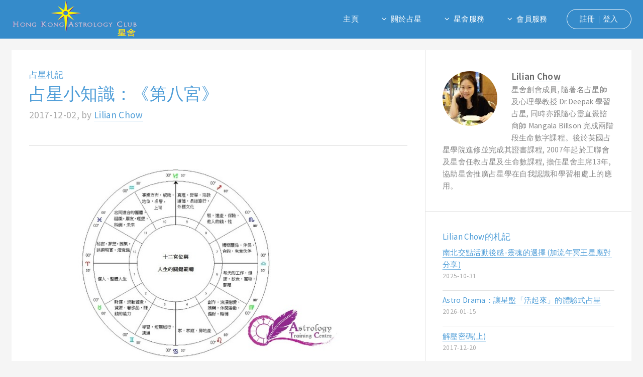

--- FILE ---
content_type: text/html; charset=UTF-8
request_url: https://www.hkastrologyclub.hk/postid/31171202
body_size: 17423
content:
<!DOCTYPE HTML>
<html>
	<head>
		<title>占星小知識：《第八宮》 | 星舍 HK Astrology Club</title>
		<meta charset="utf-8" />
		<meta name="viewport" content="width=device-width, initial-scale=1" />
		<meta name="keywords" content="占星小知識：《第八宮》 | 星舍 HK Astrology Club,香港, HongKong,占星,占星學,卜卦,塔羅牌,運勢,流年預測,星盤諮詢">
		<meta name="description" content="推廣心理占星學，提供香港文化的中文占星資訊/課程，給占星師一個交流平台">
		
     		<meta property="og:url"            	content="https://www.hkastrologyclub.hk/postid/31171202" />
		<meta property="og:type"           	content="article" />
		<meta property="og:title"          	content="占星小知識：《第八宮》 | 星舍 HK Astrology Club" />
		<meta property="og:description"    	content="了解第八宮，可以由“我們擁有”作出發點 (相對第二宮“我擁有＂)，傳統上，管理別人的錢，稅，繼承，遺囑和遺..." />
		<meta property="og:image"          	content="https://www.hkastrologyclub.hk/storage/images/post/536987f293fb9f71f03889b4d4a8e9c0.png" />
		<meta property="og:image:type"		content="image/png" />
		<meta property="og:image:width"		content="600" />
		<meta property="og:image:height"	content="315" />
    

		<!--[if lte IE 8]><script src="assets/js/ie/html5shiv.js"></script><![endif]-->
		<link rel="stylesheet" href="https://www.hkastrologyclub.hk/js/fancybox/jquery.fancybox.css">
		<link rel="stylesheet" href="https://www.hkastrologyclub.hk/css/main.css" />
		<script src='https://www.google.com/recaptcha/api.js'></script>
		<!--[if lte IE 9]><link rel="stylesheet" href="assets/css/ie9.css" /><![endif]-->
		<!--[if lte IE 8]><link rel="stylesheet" href="assets/css/ie8.css" /><![endif]-->
		
	<style>
	    .google-maps {
	        position: relative;
	        padding-bottom: 75%; // This is the aspect ratio
	        height: 0;
	        overflow: hidden;
	    }
	    .google-maps iframe {
	        position: absolute;
	        top: 0;
	        left: 0;
	        width: 100% !important;
	        height: 100% !important;
	    }
	</style>


	</head>
	<body>


		

<script>(function(d, s, id) {
  var js, fjs = d.getElementsByTagName(s)[0];
  if (d.getElementById(id)) return;
  js = d.createElement(s); js.id = id;
  js.src = "//connect.facebook.net/zh_HK/sdk.js#xfbml=1&version=v2.11&appId=2055709611315452";
  fjs.parentNode.insertBefore(js, fjs);
}(document, 'script', 'facebook-jssdk'));</script>


		<!-- header -->
			<header id="header">

				<!-- nav logo -->
					<span class="logo">
						<a href="https://www.hkastrologyclub.hk"><img src="https://www.hkastrologyclub.hk/images/logo.png" class="logo"></a>
					</span>

				<!-- nav -->
					<nav id="nav">
						<ul>
							<li><a href="https://www.hkastrologyclub.hk">主頁</a></li>
							<li>
								<a href="#" class="icon fa-angle-down">關於占星</a>
								<ul>
									<li><a href="https://www.hkastrologyclub.hk/blog">占星札記</a></li>
									<li><a href="https://www.hkastrologyclub.hk/blog_astro">占星小知識</a></li>
									<li><a href="https://www.hkastrologyclub.hk/natalchart">免費個人星盤</a></li>
									<li>
										<a href="#">星座運程</a>
										<ul>
											<li><a href="https://www.hkastrologyclub.hk/horoscope/month">本月運程</a></li>
											<li><a href="https://www.hkastrologyclub.hk/horoscope/year">本年運程</a></li>
										</ul>
									</li>
								</ul>
							</li>
							<li>
								<a href="#" class="icon fa-angle-down">星舍服務</a>
								<ul>
									<li><a href="https://www.hkastrologyclub.hk/course">課程及聚會</a></li>
									<li><a href="https://www.hkastrologyclub.hk/shop">星舍網店</a></li>
									<li><a href="https://www.hkastrologyclub.hk/bookshop">星舍書店</a></li>
									<li><a href="https://www.hkastrologyclub.hk/consultation">星舍咨詢服務</a></li>
									<li><a href="https://www.hkastrologyclub.hk/astrologer">星舍占星師</a></li>
								</ul>
							</li>
							<li>
								<a href="#" class="icon fa-angle-down">會員服務</a>
								<ul>
									<li><a href="https://www.hkastrologyclub.hk/membership">星舍會員服務</a></li>
									<li><a href="https://www.hkastrologyclub.hk/magazine">星舍季刊</a></li>
									<!-- <li><a href="#">購物車</a></li> -->
									<li><a href="https://www.hkastrologyclub.hk/home">我的資料</a></li>
								</ul>
							</li>
														<li><a href="https://www.hkastrologyclub.hk/signin" class="button">註冊｜登入</a></li>
													</ul>
					</nav>

			</header>

		<!-- wrapper -->
			<div class="wrapper">

									<section class="main">
							<section>
								<header>
									<h4>占星札記</h4>
									<h1>占星小知識：《第八宮》</h1>
									<p>2017-12-02, by <a href="https://www.hkastrologyclub.hk/lilian">Lilian Chow</a></p>
								</header>

								<hr class="major">
								<p><img src="https://www.hkastrologyclub.hk/storage/images/post/536987f293fb9f71f03889b4d4a8e9c0.png" class="image fit"></p>
								<div>
								<h5 style="line-height: 1.5;"><span style="font-family: Tahoma; color: rgb(0, 0, 0);">了解第八宮，可以由“我們擁有”作出發點 (相對第二宮“我擁有＂)，傳統上，管理別人的錢，稅，繼承，遺囑和遺產，銀行，保險和法律糾紛都是歸給第八宮的議題，如何處理我們的共同財產？如何和他人共享資源？會否承繼他人的財富或在當中遇到什麼狀況？</span></h5><h5 style="line-height: 1.5;"><span style="color: rgb(0, 0, 0);"><span style="font-family: Tahoma;"><br></span><span style="font-family: Tahoma;">我們最大的共享資源，就是地球資源，誰擁有和控制了共享資源，也相應獲得財富和權力。我們對於這些外在的共享資源，又有多少渴望，多少控制？</span></span></h5><h5 style="line-height: 1.5;"><span style="color: rgb(0, 0, 0);"><span style="font-family: Tahoma;"><br></span><span style="font-family: Tahoma;">從心理學角度來看，現代占星認為第八宮描述為“我”的死亡，而“我們”重生，因此，它包含了我們在關係裡可能分享的一切。第八宮是水象宮位，它讓我們回到過去和情感的領域，以共享財政、身體(性)來喚起一些很深的感情。</span></span></h5><h5 style="line-height: 1.5;"><span style="color: rgb(0, 0, 0);"><span style="font-family: Tahoma;"><br></span><span style="font-family: Tahoma;">第八宮並不是容易了解的宮位，因為它描述了生命的奧秘，是我們最原始、強大情感能量、連接生命核心議題 - 特別是性和死亡的議題。這類主題一般被視作禁忌，我們都傾向把它隱藏起來，只能透過自己或最親密的人共同體會。</span></span></h5><h5 style="line-height: 1.5;"><span style="color: rgb(0, 0, 0);"><span style="font-family: Tahoma;"><br></span><span style="font-family: Tahoma;">&lt;文章節錄自專業占星訓練課程筆記本&gt;</span></span><span style="font-family: Tahoma;"><br></span><span style="font-family: Tahoma;"><br></span></h5><h5 style="line-height: 1.5;"><span style="font-family: Tahoma;"><img src="https://www.hkastrologyclub.hk/storage/images/post/c6383980ba9e945f8b201d1338f9cf15.png" style="width: 161.19px; height: 162px;"><br></span></h5><h5 style="line-height: 1.5;"><span style="font-family: Tahoma;"><br></span></h5><h4 style="line-height: 1.5;"><span style="color: rgb(0, 0, 0);"><span style="font-family: Tahoma;">水象宮位<br></span><span style="font-family: Tahoma;">固定宮位<br></span><span style="font-family: Tahoma;">對應星座：天蠍座</span></span></h4>
								</div>	

								<hr class="major">
																<h5>標簽</h5>								
								<ul class="actions vertical small">
																		<a href="https://www.hkastrologyclub.hk/search?type=post&amp;keyword=Lilian" class="button small" style="margin: 5px 5px 0 0;">Lilian</a>
																		<a href="https://www.hkastrologyclub.hk/search?type=post&amp;keyword=占星小知識" class="button small" style="margin: 5px 5px 0 0;">占星小知識</a>
																		<a href="https://www.hkastrologyclub.hk/search?type=post&amp;keyword=十二宮位" class="button small" style="margin: 5px 5px 0 0;">十二宮位</a>
																
								</ul>
																<h5>分享此札記</h5>
									<ul class="icons">
										<li class="hidden-lg hidden-md"><a href="whatsapp://send?text=占星小知識：《第八宮》 - https://www.hkastrologyclub.hk/postid/31171202" data-action="share/whatsapp/share" class="icon fa-whatsapp"><span class="label">Whatsapp</span></a></li>
										<li><a href="http://www.facebook.com/sharer/sharer.php?u=https://www.hkastrologyclub.hk/postid/31171202&title=占星小知識：《第八宮》" class="icon fa-facebook" target="_blank"><span class="label">Facebook</span></a></li>
										<li><a href="https://twitter.com/intent/tweet?text=占星小知識：《第八宮》&url=https://www.hkastrologyclub.hk/postid/31171202&via=" class="icon fa-twitter" target="_blank"><span class="label">Twitter</span></a></li>
										<li><a onclick="wechatShare()" class="icon fa-wechat"><span class="label">WeChat</span></a></li>
										<li><a href="http://v.t.sina.com.cn/share/share.php?title=占星小知識：《第八宮》&url=https://www.hkastrologyclub.hk/postid/31171202&pic=https://www.hkastrologyclub.hk/storage/images/post/536987f293fb9f71f03889b4d4a8e9c0.png" class="icon fa-weibo" target="_blank"><span class="label">Weibo</span></a></li>
									</ul>

							</section>



					</section>

					<aside class="sidebar">					
							<section>	
								<span class="image fit left"><a href="https://www.hkastrologyclub.hk/lilian"><img src="https://www.hkastrologyclub.hk/storage/images/avatar/e0f0ded02fe8abafa8bf1c9d2c333de2.png" alt="" style="width: 80%; border-radius: 50%;"/></span><strong style="font-size: 19px;">Lilian Chow</strong></a><p>星舍創會成員, 隨著名占星師及心理學教授 Dr.Deepak 學習占星, 同時亦跟隨心靈直覺諮商師 Mangala Billson 完成兩階段生命數字課程。後於英國占星學院進修並完成其證書課程, 2007年起於工聯會及星舍任教占星及生命數課程, 擔任星舍主席13年, 協助星舍推廣占星學在自我認識和學習相處上的應用。</p>
							</section>

							<section class="featured-posts">
								<h4>Lilian Chow的札記</h4>
									<ul class="alt">
																												<li><a href="https://www.hkastrologyclub.hk/postid/391251031">南北交點活動後感-靈魂的選擇 (加流年冥王星應對分享)<span class="date">2025-10-31</span></a></li>
																			<li><a href="https://www.hkastrologyclub.hk/postid/393260115">Astro Drama：讓星盤「活起來」的體驗式占星<span class="date">2026-01-15</span></a></li>
																			<li><a href="https://www.hkastrologyclub.hk/postid/7171220">解壓密碼(上)<span class="date">2017-12-20</span></a></li>
																			<li><a href="https://www.hkastrologyclub.hk/postid/8171220">解壓密碼(下)<span class="date">2017-12-20</span></a></li>
																			<li><a href="https://www.hkastrologyclub.hk/postid/9171220">元素的平衡<span class="date">2017-12-20</span></a></li>
																												<li><a href="https://www.hkastrologyclub.hk/search?type=post&amp;astrologer=lilian" class="button">顯示更多</a></li>
																		</ul>
							</section>	



					</aside>


			</div>

		<!-- footer -->
			<footer id="footer">
				<div class="inner">
				
				<!-- about us -->
					<section class="info">
						<h3>關於星舍</h3>
						<div class="about">
							<p>推廣心理占星學，提供香港文化的中文占星資訊/課程，給占星師一個交流平台。同時亦讓一眾不認識占星學、希望透過占星咨詢了解自己的特質、潛能（本命）和流年的人士，找到適合、專業的占星師。</p><p>我們不設門市、如欲預約個人星盤解讀或其他咨詢服務，請參閱“星舍占星師”一頁，直接選擇及聯絡適合自己的占星師查詢。</p><p>如欲聯絡星舍，歡迎在〝聯絡我們〞當中寫下訊息查詢。</p><p>&nbsp;</p>
						</div>
						<div class="team">
							<ul class="contact-icons">
								<li class="icon fa-facebook"><a href="https://www.facebook.com/hkastrologyclub">facebook.com/hkastrologyclub</a></li>
								<li class="icon fa-youtube"><a href="http://bit.ly/2pQhMMy">星舍 Youtube Channel</a></li>
								<li class="icon fa-safari"><a href="http://www.hkastrologyclub.hk">www.hkastrologyclub.hk</a></li>	
								<li class="icon fa-paypal"><a href="https://www.paypal.com/webapps/mpp/paypal-popup" title="How PayPal Works" onclick="javascript:window.open('https://www.paypal.com/webapps/mpp/paypal-popup','WIPaypal','toolbar=no, location=no, directories=no, status=no, menubar=no, scrollbars=yes, resizable=yes, width=1060, height=700'); return false;">本網站所有支付功能由 PayPal 提供</a></li>						
							</ul>				
						</div>
					</section>

				
				<!-- contact us -->	
					<section class="contact">
						<h3>聯絡我們</h3>
						<form method="post" id="form_contact" action="#">
							<div class="row uniform">
								<div class="12u$">
									<input type="text" name="from_name" id="from_name" value="" placeholder="姓名" />
								</div>
								<div class="12u$">
									<input type="email" name="from_email" id="from_email" value="" placeholder="電子郵件" />
								</div>
								<div class="12u$">
									<input type="text" name="from_phone" id="from_phone" value="" placeholder="聯繫電話" />
								</div>
								<div class="12u$">
									<textarea name="email_content" id="email_content" placeholder="請輸入你的留言" rows="4"></textarea>
								</div>
								<div class="12u$">
									<div data-sitekey="6LekEz8UAAAAAGqGJi9bk3wkWTk49Ttr1-F7_4mH" class="g-recaptcha"></div>
								</div>
								<div class="12u$">
									<ul class="actions">
										<li><input type="submit" value="發送留言" class="special" /></li>
									</ul>
								</div>
							</div>
						</form>
					</section>
				
				</div>

				<!-- copyright -->
					<div class="copyright">
						&copy;2026 星舍 HK Astrology Club。版權所有。   <a href="https://www.hkastrologyclub.hk/privacy">私隱政策</a>
					</div>
			</footer>

		<!-- Scripts -->
			<script src="https://www.hkastrologyclub.hk/js/jquery.min.js"></script>
			<script src="https://www.hkastrologyclub.hk/js/jquery.form.js"></script>
			<script src="https://www.hkastrologyclub.hk/js/skel.min.js"></script>
			<script src="https://www.hkastrologyclub.hk/js/util.js"></script>
			<script src="https://www.hkastrologyclub.hk/js/jquery.dropotron.min.js"></script>
			<script src="https://www.hkastrologyclub.hk/js/fancybox/jquery.fancybox.js"></script>
			<script src="https://www.hkastrologyclub.hk/js/sweetalert.min.js"></script>
			<script src="https://www.hkastrologyclub.hk/js/jquery-qrcode.min.js"></script>
			<!--[if lte IE 8]><script src="assets/js/ie/respond.min.js"></script><![endif]-->
			<script src="https://www.hkastrologyclub.hk/js/main.js"></script>
			<script>
				function dosubmit(){
					swal({closeOnClickOutside: false, buttons: false, timer: 30000,content: {element: "img",attributes: {src: "https://www.hkastrologyclub.hk/images/loading.gif",},},});
					return true;
				}
				
        $(function() {
					$('.fancybox').fancybox();

					$.ajaxSetup({
						headers: {
							'X-CSRF-TOKEN': '7FtbD8AkkrjczjaULU0LxKavA1miumqClko4ipy4'
						}
					});
					
					$('#form_contact').ajaxForm({
							type:"post",
							url:"https://www.hkastrologyclub.hk/contact/astrologyclub/email",
							beforeSend: function(){swal({closeOnClickOutside: false, buttons: false, timer: 30000,content: {element: "img",attributes: {src: "https://www.hkastrologyclub.hk/images/loading.gif",},},});},
							complete: function(){$(this).find("input[type=submit]").prop('disabled', false)},
							success: function(data) {
									if (data.code == 0){
										swal({
											text: data.msg,
											icon: "success",
											button: "確定",
										});
										document.getElementById("form_contact").reset(); 
									}
							}
					});
					
														});
			</script>
			<script>
  function wechatShare(){
		var newNode = document.createElement("p");
		var jq_qrcode_options = {
				render: 'canvas',
				minVersion: 1,
				maxVersion: 40,
				ecLevel: 'L',
				left: 0,
				top: 0,
				size: 400,
				fill: '#000',
				background: null,
				text: "https://www.hkastrologyclub.hk/postid/31171202",
				radius: 0,
				quiet: 0,
				mode: 2,
				mSize: 0.1,
				mPosX: 0.5,
				mPosY: 0.5,
				label: '',
				fontname: 'sans',
				fontcolor: '#6A82DA',
				image: null
		}
		$(newNode).qrcode(jq_qrcode_options);
		swal({closeOnClickOutside: false,title:'打開微信掃掃描後分享', content: newNode, button:"確定"}); 
	}
</script>
	</body>
</html>

--- FILE ---
content_type: text/html; charset=utf-8
request_url: https://www.google.com/recaptcha/api2/anchor?ar=1&k=6LekEz8UAAAAAGqGJi9bk3wkWTk49Ttr1-F7_4mH&co=aHR0cHM6Ly93d3cuaGthc3Ryb2xvZ3ljbHViLmhrOjQ0Mw..&hl=en&v=N67nZn4AqZkNcbeMu4prBgzg&size=normal&anchor-ms=20000&execute-ms=30000&cb=pnrtvro4bgw4
body_size: 49275
content:
<!DOCTYPE HTML><html dir="ltr" lang="en"><head><meta http-equiv="Content-Type" content="text/html; charset=UTF-8">
<meta http-equiv="X-UA-Compatible" content="IE=edge">
<title>reCAPTCHA</title>
<style type="text/css">
/* cyrillic-ext */
@font-face {
  font-family: 'Roboto';
  font-style: normal;
  font-weight: 400;
  font-stretch: 100%;
  src: url(//fonts.gstatic.com/s/roboto/v48/KFO7CnqEu92Fr1ME7kSn66aGLdTylUAMa3GUBHMdazTgWw.woff2) format('woff2');
  unicode-range: U+0460-052F, U+1C80-1C8A, U+20B4, U+2DE0-2DFF, U+A640-A69F, U+FE2E-FE2F;
}
/* cyrillic */
@font-face {
  font-family: 'Roboto';
  font-style: normal;
  font-weight: 400;
  font-stretch: 100%;
  src: url(//fonts.gstatic.com/s/roboto/v48/KFO7CnqEu92Fr1ME7kSn66aGLdTylUAMa3iUBHMdazTgWw.woff2) format('woff2');
  unicode-range: U+0301, U+0400-045F, U+0490-0491, U+04B0-04B1, U+2116;
}
/* greek-ext */
@font-face {
  font-family: 'Roboto';
  font-style: normal;
  font-weight: 400;
  font-stretch: 100%;
  src: url(//fonts.gstatic.com/s/roboto/v48/KFO7CnqEu92Fr1ME7kSn66aGLdTylUAMa3CUBHMdazTgWw.woff2) format('woff2');
  unicode-range: U+1F00-1FFF;
}
/* greek */
@font-face {
  font-family: 'Roboto';
  font-style: normal;
  font-weight: 400;
  font-stretch: 100%;
  src: url(//fonts.gstatic.com/s/roboto/v48/KFO7CnqEu92Fr1ME7kSn66aGLdTylUAMa3-UBHMdazTgWw.woff2) format('woff2');
  unicode-range: U+0370-0377, U+037A-037F, U+0384-038A, U+038C, U+038E-03A1, U+03A3-03FF;
}
/* math */
@font-face {
  font-family: 'Roboto';
  font-style: normal;
  font-weight: 400;
  font-stretch: 100%;
  src: url(//fonts.gstatic.com/s/roboto/v48/KFO7CnqEu92Fr1ME7kSn66aGLdTylUAMawCUBHMdazTgWw.woff2) format('woff2');
  unicode-range: U+0302-0303, U+0305, U+0307-0308, U+0310, U+0312, U+0315, U+031A, U+0326-0327, U+032C, U+032F-0330, U+0332-0333, U+0338, U+033A, U+0346, U+034D, U+0391-03A1, U+03A3-03A9, U+03B1-03C9, U+03D1, U+03D5-03D6, U+03F0-03F1, U+03F4-03F5, U+2016-2017, U+2034-2038, U+203C, U+2040, U+2043, U+2047, U+2050, U+2057, U+205F, U+2070-2071, U+2074-208E, U+2090-209C, U+20D0-20DC, U+20E1, U+20E5-20EF, U+2100-2112, U+2114-2115, U+2117-2121, U+2123-214F, U+2190, U+2192, U+2194-21AE, U+21B0-21E5, U+21F1-21F2, U+21F4-2211, U+2213-2214, U+2216-22FF, U+2308-230B, U+2310, U+2319, U+231C-2321, U+2336-237A, U+237C, U+2395, U+239B-23B7, U+23D0, U+23DC-23E1, U+2474-2475, U+25AF, U+25B3, U+25B7, U+25BD, U+25C1, U+25CA, U+25CC, U+25FB, U+266D-266F, U+27C0-27FF, U+2900-2AFF, U+2B0E-2B11, U+2B30-2B4C, U+2BFE, U+3030, U+FF5B, U+FF5D, U+1D400-1D7FF, U+1EE00-1EEFF;
}
/* symbols */
@font-face {
  font-family: 'Roboto';
  font-style: normal;
  font-weight: 400;
  font-stretch: 100%;
  src: url(//fonts.gstatic.com/s/roboto/v48/KFO7CnqEu92Fr1ME7kSn66aGLdTylUAMaxKUBHMdazTgWw.woff2) format('woff2');
  unicode-range: U+0001-000C, U+000E-001F, U+007F-009F, U+20DD-20E0, U+20E2-20E4, U+2150-218F, U+2190, U+2192, U+2194-2199, U+21AF, U+21E6-21F0, U+21F3, U+2218-2219, U+2299, U+22C4-22C6, U+2300-243F, U+2440-244A, U+2460-24FF, U+25A0-27BF, U+2800-28FF, U+2921-2922, U+2981, U+29BF, U+29EB, U+2B00-2BFF, U+4DC0-4DFF, U+FFF9-FFFB, U+10140-1018E, U+10190-1019C, U+101A0, U+101D0-101FD, U+102E0-102FB, U+10E60-10E7E, U+1D2C0-1D2D3, U+1D2E0-1D37F, U+1F000-1F0FF, U+1F100-1F1AD, U+1F1E6-1F1FF, U+1F30D-1F30F, U+1F315, U+1F31C, U+1F31E, U+1F320-1F32C, U+1F336, U+1F378, U+1F37D, U+1F382, U+1F393-1F39F, U+1F3A7-1F3A8, U+1F3AC-1F3AF, U+1F3C2, U+1F3C4-1F3C6, U+1F3CA-1F3CE, U+1F3D4-1F3E0, U+1F3ED, U+1F3F1-1F3F3, U+1F3F5-1F3F7, U+1F408, U+1F415, U+1F41F, U+1F426, U+1F43F, U+1F441-1F442, U+1F444, U+1F446-1F449, U+1F44C-1F44E, U+1F453, U+1F46A, U+1F47D, U+1F4A3, U+1F4B0, U+1F4B3, U+1F4B9, U+1F4BB, U+1F4BF, U+1F4C8-1F4CB, U+1F4D6, U+1F4DA, U+1F4DF, U+1F4E3-1F4E6, U+1F4EA-1F4ED, U+1F4F7, U+1F4F9-1F4FB, U+1F4FD-1F4FE, U+1F503, U+1F507-1F50B, U+1F50D, U+1F512-1F513, U+1F53E-1F54A, U+1F54F-1F5FA, U+1F610, U+1F650-1F67F, U+1F687, U+1F68D, U+1F691, U+1F694, U+1F698, U+1F6AD, U+1F6B2, U+1F6B9-1F6BA, U+1F6BC, U+1F6C6-1F6CF, U+1F6D3-1F6D7, U+1F6E0-1F6EA, U+1F6F0-1F6F3, U+1F6F7-1F6FC, U+1F700-1F7FF, U+1F800-1F80B, U+1F810-1F847, U+1F850-1F859, U+1F860-1F887, U+1F890-1F8AD, U+1F8B0-1F8BB, U+1F8C0-1F8C1, U+1F900-1F90B, U+1F93B, U+1F946, U+1F984, U+1F996, U+1F9E9, U+1FA00-1FA6F, U+1FA70-1FA7C, U+1FA80-1FA89, U+1FA8F-1FAC6, U+1FACE-1FADC, U+1FADF-1FAE9, U+1FAF0-1FAF8, U+1FB00-1FBFF;
}
/* vietnamese */
@font-face {
  font-family: 'Roboto';
  font-style: normal;
  font-weight: 400;
  font-stretch: 100%;
  src: url(//fonts.gstatic.com/s/roboto/v48/KFO7CnqEu92Fr1ME7kSn66aGLdTylUAMa3OUBHMdazTgWw.woff2) format('woff2');
  unicode-range: U+0102-0103, U+0110-0111, U+0128-0129, U+0168-0169, U+01A0-01A1, U+01AF-01B0, U+0300-0301, U+0303-0304, U+0308-0309, U+0323, U+0329, U+1EA0-1EF9, U+20AB;
}
/* latin-ext */
@font-face {
  font-family: 'Roboto';
  font-style: normal;
  font-weight: 400;
  font-stretch: 100%;
  src: url(//fonts.gstatic.com/s/roboto/v48/KFO7CnqEu92Fr1ME7kSn66aGLdTylUAMa3KUBHMdazTgWw.woff2) format('woff2');
  unicode-range: U+0100-02BA, U+02BD-02C5, U+02C7-02CC, U+02CE-02D7, U+02DD-02FF, U+0304, U+0308, U+0329, U+1D00-1DBF, U+1E00-1E9F, U+1EF2-1EFF, U+2020, U+20A0-20AB, U+20AD-20C0, U+2113, U+2C60-2C7F, U+A720-A7FF;
}
/* latin */
@font-face {
  font-family: 'Roboto';
  font-style: normal;
  font-weight: 400;
  font-stretch: 100%;
  src: url(//fonts.gstatic.com/s/roboto/v48/KFO7CnqEu92Fr1ME7kSn66aGLdTylUAMa3yUBHMdazQ.woff2) format('woff2');
  unicode-range: U+0000-00FF, U+0131, U+0152-0153, U+02BB-02BC, U+02C6, U+02DA, U+02DC, U+0304, U+0308, U+0329, U+2000-206F, U+20AC, U+2122, U+2191, U+2193, U+2212, U+2215, U+FEFF, U+FFFD;
}
/* cyrillic-ext */
@font-face {
  font-family: 'Roboto';
  font-style: normal;
  font-weight: 500;
  font-stretch: 100%;
  src: url(//fonts.gstatic.com/s/roboto/v48/KFO7CnqEu92Fr1ME7kSn66aGLdTylUAMa3GUBHMdazTgWw.woff2) format('woff2');
  unicode-range: U+0460-052F, U+1C80-1C8A, U+20B4, U+2DE0-2DFF, U+A640-A69F, U+FE2E-FE2F;
}
/* cyrillic */
@font-face {
  font-family: 'Roboto';
  font-style: normal;
  font-weight: 500;
  font-stretch: 100%;
  src: url(//fonts.gstatic.com/s/roboto/v48/KFO7CnqEu92Fr1ME7kSn66aGLdTylUAMa3iUBHMdazTgWw.woff2) format('woff2');
  unicode-range: U+0301, U+0400-045F, U+0490-0491, U+04B0-04B1, U+2116;
}
/* greek-ext */
@font-face {
  font-family: 'Roboto';
  font-style: normal;
  font-weight: 500;
  font-stretch: 100%;
  src: url(//fonts.gstatic.com/s/roboto/v48/KFO7CnqEu92Fr1ME7kSn66aGLdTylUAMa3CUBHMdazTgWw.woff2) format('woff2');
  unicode-range: U+1F00-1FFF;
}
/* greek */
@font-face {
  font-family: 'Roboto';
  font-style: normal;
  font-weight: 500;
  font-stretch: 100%;
  src: url(//fonts.gstatic.com/s/roboto/v48/KFO7CnqEu92Fr1ME7kSn66aGLdTylUAMa3-UBHMdazTgWw.woff2) format('woff2');
  unicode-range: U+0370-0377, U+037A-037F, U+0384-038A, U+038C, U+038E-03A1, U+03A3-03FF;
}
/* math */
@font-face {
  font-family: 'Roboto';
  font-style: normal;
  font-weight: 500;
  font-stretch: 100%;
  src: url(//fonts.gstatic.com/s/roboto/v48/KFO7CnqEu92Fr1ME7kSn66aGLdTylUAMawCUBHMdazTgWw.woff2) format('woff2');
  unicode-range: U+0302-0303, U+0305, U+0307-0308, U+0310, U+0312, U+0315, U+031A, U+0326-0327, U+032C, U+032F-0330, U+0332-0333, U+0338, U+033A, U+0346, U+034D, U+0391-03A1, U+03A3-03A9, U+03B1-03C9, U+03D1, U+03D5-03D6, U+03F0-03F1, U+03F4-03F5, U+2016-2017, U+2034-2038, U+203C, U+2040, U+2043, U+2047, U+2050, U+2057, U+205F, U+2070-2071, U+2074-208E, U+2090-209C, U+20D0-20DC, U+20E1, U+20E5-20EF, U+2100-2112, U+2114-2115, U+2117-2121, U+2123-214F, U+2190, U+2192, U+2194-21AE, U+21B0-21E5, U+21F1-21F2, U+21F4-2211, U+2213-2214, U+2216-22FF, U+2308-230B, U+2310, U+2319, U+231C-2321, U+2336-237A, U+237C, U+2395, U+239B-23B7, U+23D0, U+23DC-23E1, U+2474-2475, U+25AF, U+25B3, U+25B7, U+25BD, U+25C1, U+25CA, U+25CC, U+25FB, U+266D-266F, U+27C0-27FF, U+2900-2AFF, U+2B0E-2B11, U+2B30-2B4C, U+2BFE, U+3030, U+FF5B, U+FF5D, U+1D400-1D7FF, U+1EE00-1EEFF;
}
/* symbols */
@font-face {
  font-family: 'Roboto';
  font-style: normal;
  font-weight: 500;
  font-stretch: 100%;
  src: url(//fonts.gstatic.com/s/roboto/v48/KFO7CnqEu92Fr1ME7kSn66aGLdTylUAMaxKUBHMdazTgWw.woff2) format('woff2');
  unicode-range: U+0001-000C, U+000E-001F, U+007F-009F, U+20DD-20E0, U+20E2-20E4, U+2150-218F, U+2190, U+2192, U+2194-2199, U+21AF, U+21E6-21F0, U+21F3, U+2218-2219, U+2299, U+22C4-22C6, U+2300-243F, U+2440-244A, U+2460-24FF, U+25A0-27BF, U+2800-28FF, U+2921-2922, U+2981, U+29BF, U+29EB, U+2B00-2BFF, U+4DC0-4DFF, U+FFF9-FFFB, U+10140-1018E, U+10190-1019C, U+101A0, U+101D0-101FD, U+102E0-102FB, U+10E60-10E7E, U+1D2C0-1D2D3, U+1D2E0-1D37F, U+1F000-1F0FF, U+1F100-1F1AD, U+1F1E6-1F1FF, U+1F30D-1F30F, U+1F315, U+1F31C, U+1F31E, U+1F320-1F32C, U+1F336, U+1F378, U+1F37D, U+1F382, U+1F393-1F39F, U+1F3A7-1F3A8, U+1F3AC-1F3AF, U+1F3C2, U+1F3C4-1F3C6, U+1F3CA-1F3CE, U+1F3D4-1F3E0, U+1F3ED, U+1F3F1-1F3F3, U+1F3F5-1F3F7, U+1F408, U+1F415, U+1F41F, U+1F426, U+1F43F, U+1F441-1F442, U+1F444, U+1F446-1F449, U+1F44C-1F44E, U+1F453, U+1F46A, U+1F47D, U+1F4A3, U+1F4B0, U+1F4B3, U+1F4B9, U+1F4BB, U+1F4BF, U+1F4C8-1F4CB, U+1F4D6, U+1F4DA, U+1F4DF, U+1F4E3-1F4E6, U+1F4EA-1F4ED, U+1F4F7, U+1F4F9-1F4FB, U+1F4FD-1F4FE, U+1F503, U+1F507-1F50B, U+1F50D, U+1F512-1F513, U+1F53E-1F54A, U+1F54F-1F5FA, U+1F610, U+1F650-1F67F, U+1F687, U+1F68D, U+1F691, U+1F694, U+1F698, U+1F6AD, U+1F6B2, U+1F6B9-1F6BA, U+1F6BC, U+1F6C6-1F6CF, U+1F6D3-1F6D7, U+1F6E0-1F6EA, U+1F6F0-1F6F3, U+1F6F7-1F6FC, U+1F700-1F7FF, U+1F800-1F80B, U+1F810-1F847, U+1F850-1F859, U+1F860-1F887, U+1F890-1F8AD, U+1F8B0-1F8BB, U+1F8C0-1F8C1, U+1F900-1F90B, U+1F93B, U+1F946, U+1F984, U+1F996, U+1F9E9, U+1FA00-1FA6F, U+1FA70-1FA7C, U+1FA80-1FA89, U+1FA8F-1FAC6, U+1FACE-1FADC, U+1FADF-1FAE9, U+1FAF0-1FAF8, U+1FB00-1FBFF;
}
/* vietnamese */
@font-face {
  font-family: 'Roboto';
  font-style: normal;
  font-weight: 500;
  font-stretch: 100%;
  src: url(//fonts.gstatic.com/s/roboto/v48/KFO7CnqEu92Fr1ME7kSn66aGLdTylUAMa3OUBHMdazTgWw.woff2) format('woff2');
  unicode-range: U+0102-0103, U+0110-0111, U+0128-0129, U+0168-0169, U+01A0-01A1, U+01AF-01B0, U+0300-0301, U+0303-0304, U+0308-0309, U+0323, U+0329, U+1EA0-1EF9, U+20AB;
}
/* latin-ext */
@font-face {
  font-family: 'Roboto';
  font-style: normal;
  font-weight: 500;
  font-stretch: 100%;
  src: url(//fonts.gstatic.com/s/roboto/v48/KFO7CnqEu92Fr1ME7kSn66aGLdTylUAMa3KUBHMdazTgWw.woff2) format('woff2');
  unicode-range: U+0100-02BA, U+02BD-02C5, U+02C7-02CC, U+02CE-02D7, U+02DD-02FF, U+0304, U+0308, U+0329, U+1D00-1DBF, U+1E00-1E9F, U+1EF2-1EFF, U+2020, U+20A0-20AB, U+20AD-20C0, U+2113, U+2C60-2C7F, U+A720-A7FF;
}
/* latin */
@font-face {
  font-family: 'Roboto';
  font-style: normal;
  font-weight: 500;
  font-stretch: 100%;
  src: url(//fonts.gstatic.com/s/roboto/v48/KFO7CnqEu92Fr1ME7kSn66aGLdTylUAMa3yUBHMdazQ.woff2) format('woff2');
  unicode-range: U+0000-00FF, U+0131, U+0152-0153, U+02BB-02BC, U+02C6, U+02DA, U+02DC, U+0304, U+0308, U+0329, U+2000-206F, U+20AC, U+2122, U+2191, U+2193, U+2212, U+2215, U+FEFF, U+FFFD;
}
/* cyrillic-ext */
@font-face {
  font-family: 'Roboto';
  font-style: normal;
  font-weight: 900;
  font-stretch: 100%;
  src: url(//fonts.gstatic.com/s/roboto/v48/KFO7CnqEu92Fr1ME7kSn66aGLdTylUAMa3GUBHMdazTgWw.woff2) format('woff2');
  unicode-range: U+0460-052F, U+1C80-1C8A, U+20B4, U+2DE0-2DFF, U+A640-A69F, U+FE2E-FE2F;
}
/* cyrillic */
@font-face {
  font-family: 'Roboto';
  font-style: normal;
  font-weight: 900;
  font-stretch: 100%;
  src: url(//fonts.gstatic.com/s/roboto/v48/KFO7CnqEu92Fr1ME7kSn66aGLdTylUAMa3iUBHMdazTgWw.woff2) format('woff2');
  unicode-range: U+0301, U+0400-045F, U+0490-0491, U+04B0-04B1, U+2116;
}
/* greek-ext */
@font-face {
  font-family: 'Roboto';
  font-style: normal;
  font-weight: 900;
  font-stretch: 100%;
  src: url(//fonts.gstatic.com/s/roboto/v48/KFO7CnqEu92Fr1ME7kSn66aGLdTylUAMa3CUBHMdazTgWw.woff2) format('woff2');
  unicode-range: U+1F00-1FFF;
}
/* greek */
@font-face {
  font-family: 'Roboto';
  font-style: normal;
  font-weight: 900;
  font-stretch: 100%;
  src: url(//fonts.gstatic.com/s/roboto/v48/KFO7CnqEu92Fr1ME7kSn66aGLdTylUAMa3-UBHMdazTgWw.woff2) format('woff2');
  unicode-range: U+0370-0377, U+037A-037F, U+0384-038A, U+038C, U+038E-03A1, U+03A3-03FF;
}
/* math */
@font-face {
  font-family: 'Roboto';
  font-style: normal;
  font-weight: 900;
  font-stretch: 100%;
  src: url(//fonts.gstatic.com/s/roboto/v48/KFO7CnqEu92Fr1ME7kSn66aGLdTylUAMawCUBHMdazTgWw.woff2) format('woff2');
  unicode-range: U+0302-0303, U+0305, U+0307-0308, U+0310, U+0312, U+0315, U+031A, U+0326-0327, U+032C, U+032F-0330, U+0332-0333, U+0338, U+033A, U+0346, U+034D, U+0391-03A1, U+03A3-03A9, U+03B1-03C9, U+03D1, U+03D5-03D6, U+03F0-03F1, U+03F4-03F5, U+2016-2017, U+2034-2038, U+203C, U+2040, U+2043, U+2047, U+2050, U+2057, U+205F, U+2070-2071, U+2074-208E, U+2090-209C, U+20D0-20DC, U+20E1, U+20E5-20EF, U+2100-2112, U+2114-2115, U+2117-2121, U+2123-214F, U+2190, U+2192, U+2194-21AE, U+21B0-21E5, U+21F1-21F2, U+21F4-2211, U+2213-2214, U+2216-22FF, U+2308-230B, U+2310, U+2319, U+231C-2321, U+2336-237A, U+237C, U+2395, U+239B-23B7, U+23D0, U+23DC-23E1, U+2474-2475, U+25AF, U+25B3, U+25B7, U+25BD, U+25C1, U+25CA, U+25CC, U+25FB, U+266D-266F, U+27C0-27FF, U+2900-2AFF, U+2B0E-2B11, U+2B30-2B4C, U+2BFE, U+3030, U+FF5B, U+FF5D, U+1D400-1D7FF, U+1EE00-1EEFF;
}
/* symbols */
@font-face {
  font-family: 'Roboto';
  font-style: normal;
  font-weight: 900;
  font-stretch: 100%;
  src: url(//fonts.gstatic.com/s/roboto/v48/KFO7CnqEu92Fr1ME7kSn66aGLdTylUAMaxKUBHMdazTgWw.woff2) format('woff2');
  unicode-range: U+0001-000C, U+000E-001F, U+007F-009F, U+20DD-20E0, U+20E2-20E4, U+2150-218F, U+2190, U+2192, U+2194-2199, U+21AF, U+21E6-21F0, U+21F3, U+2218-2219, U+2299, U+22C4-22C6, U+2300-243F, U+2440-244A, U+2460-24FF, U+25A0-27BF, U+2800-28FF, U+2921-2922, U+2981, U+29BF, U+29EB, U+2B00-2BFF, U+4DC0-4DFF, U+FFF9-FFFB, U+10140-1018E, U+10190-1019C, U+101A0, U+101D0-101FD, U+102E0-102FB, U+10E60-10E7E, U+1D2C0-1D2D3, U+1D2E0-1D37F, U+1F000-1F0FF, U+1F100-1F1AD, U+1F1E6-1F1FF, U+1F30D-1F30F, U+1F315, U+1F31C, U+1F31E, U+1F320-1F32C, U+1F336, U+1F378, U+1F37D, U+1F382, U+1F393-1F39F, U+1F3A7-1F3A8, U+1F3AC-1F3AF, U+1F3C2, U+1F3C4-1F3C6, U+1F3CA-1F3CE, U+1F3D4-1F3E0, U+1F3ED, U+1F3F1-1F3F3, U+1F3F5-1F3F7, U+1F408, U+1F415, U+1F41F, U+1F426, U+1F43F, U+1F441-1F442, U+1F444, U+1F446-1F449, U+1F44C-1F44E, U+1F453, U+1F46A, U+1F47D, U+1F4A3, U+1F4B0, U+1F4B3, U+1F4B9, U+1F4BB, U+1F4BF, U+1F4C8-1F4CB, U+1F4D6, U+1F4DA, U+1F4DF, U+1F4E3-1F4E6, U+1F4EA-1F4ED, U+1F4F7, U+1F4F9-1F4FB, U+1F4FD-1F4FE, U+1F503, U+1F507-1F50B, U+1F50D, U+1F512-1F513, U+1F53E-1F54A, U+1F54F-1F5FA, U+1F610, U+1F650-1F67F, U+1F687, U+1F68D, U+1F691, U+1F694, U+1F698, U+1F6AD, U+1F6B2, U+1F6B9-1F6BA, U+1F6BC, U+1F6C6-1F6CF, U+1F6D3-1F6D7, U+1F6E0-1F6EA, U+1F6F0-1F6F3, U+1F6F7-1F6FC, U+1F700-1F7FF, U+1F800-1F80B, U+1F810-1F847, U+1F850-1F859, U+1F860-1F887, U+1F890-1F8AD, U+1F8B0-1F8BB, U+1F8C0-1F8C1, U+1F900-1F90B, U+1F93B, U+1F946, U+1F984, U+1F996, U+1F9E9, U+1FA00-1FA6F, U+1FA70-1FA7C, U+1FA80-1FA89, U+1FA8F-1FAC6, U+1FACE-1FADC, U+1FADF-1FAE9, U+1FAF0-1FAF8, U+1FB00-1FBFF;
}
/* vietnamese */
@font-face {
  font-family: 'Roboto';
  font-style: normal;
  font-weight: 900;
  font-stretch: 100%;
  src: url(//fonts.gstatic.com/s/roboto/v48/KFO7CnqEu92Fr1ME7kSn66aGLdTylUAMa3OUBHMdazTgWw.woff2) format('woff2');
  unicode-range: U+0102-0103, U+0110-0111, U+0128-0129, U+0168-0169, U+01A0-01A1, U+01AF-01B0, U+0300-0301, U+0303-0304, U+0308-0309, U+0323, U+0329, U+1EA0-1EF9, U+20AB;
}
/* latin-ext */
@font-face {
  font-family: 'Roboto';
  font-style: normal;
  font-weight: 900;
  font-stretch: 100%;
  src: url(//fonts.gstatic.com/s/roboto/v48/KFO7CnqEu92Fr1ME7kSn66aGLdTylUAMa3KUBHMdazTgWw.woff2) format('woff2');
  unicode-range: U+0100-02BA, U+02BD-02C5, U+02C7-02CC, U+02CE-02D7, U+02DD-02FF, U+0304, U+0308, U+0329, U+1D00-1DBF, U+1E00-1E9F, U+1EF2-1EFF, U+2020, U+20A0-20AB, U+20AD-20C0, U+2113, U+2C60-2C7F, U+A720-A7FF;
}
/* latin */
@font-face {
  font-family: 'Roboto';
  font-style: normal;
  font-weight: 900;
  font-stretch: 100%;
  src: url(//fonts.gstatic.com/s/roboto/v48/KFO7CnqEu92Fr1ME7kSn66aGLdTylUAMa3yUBHMdazQ.woff2) format('woff2');
  unicode-range: U+0000-00FF, U+0131, U+0152-0153, U+02BB-02BC, U+02C6, U+02DA, U+02DC, U+0304, U+0308, U+0329, U+2000-206F, U+20AC, U+2122, U+2191, U+2193, U+2212, U+2215, U+FEFF, U+FFFD;
}

</style>
<link rel="stylesheet" type="text/css" href="https://www.gstatic.com/recaptcha/releases/N67nZn4AqZkNcbeMu4prBgzg/styles__ltr.css">
<script nonce="3oN9bCzD4XoHXaikCueytQ" type="text/javascript">window['__recaptcha_api'] = 'https://www.google.com/recaptcha/api2/';</script>
<script type="text/javascript" src="https://www.gstatic.com/recaptcha/releases/N67nZn4AqZkNcbeMu4prBgzg/recaptcha__en.js" nonce="3oN9bCzD4XoHXaikCueytQ">
      
    </script></head>
<body><div id="rc-anchor-alert" class="rc-anchor-alert"></div>
<input type="hidden" id="recaptcha-token" value="[base64]">
<script type="text/javascript" nonce="3oN9bCzD4XoHXaikCueytQ">
      recaptcha.anchor.Main.init("[\x22ainput\x22,[\x22bgdata\x22,\x22\x22,\[base64]/[base64]/[base64]/bmV3IHJbeF0oY1swXSk6RT09Mj9uZXcgclt4XShjWzBdLGNbMV0pOkU9PTM/bmV3IHJbeF0oY1swXSxjWzFdLGNbMl0pOkU9PTQ/[base64]/[base64]/[base64]/[base64]/[base64]/[base64]/[base64]/[base64]\x22,\[base64]\\u003d\\u003d\x22,\x22w79Gw605d8KswovDugLDmEU0f0VbwrTCqzrDgiXCqh1pwqHCqijCrUsTw50/w6fDrSTCoMKmRsK3wovDncOlw4YMGhpdw61nE8KZwqrCrkrCucKUw6MtwpHCnsK6w6/CpzlKwqjDmDxJMcO9KQhYwr3Dl8Otw47DhSlTQsOiO8OZw7pPTsONOl5awoUZZ8Ofw5Rrw6YBw7vCl3ohw73DosKcw47CkcOIOF8gMMOFGxnDu0fDhAlmwqrCo8KnwovDniDDhMKCHR3DisKJwrXCqsO6YyHClFHCllMFwqvDq8KVPsKHe8Kvw59RwrPDgsOzwq8ww7/Cs8KPw5/CtSLDsWxuUsO/[base64]/CtUM1KMKjacOHwrjCtMOvw7fDjHfCssK8T34yw7rDrknCqkfDpGjDu8KGwrM1woTCvcOTwr1ZQwxTCsOOdFcHwrTCuxF5WxthSMOSY8Ouwp/DsSwtwpHDixJ6w6rDpsONwptVwo/CnHTCi3rCpsK3QcK0O8OPw7oAwqxrwqXCtsO5e1BfdyPChcKPw55Cw53CjCgtw7FIGsKGwrDDpcKyAMK1wqDDncK/[base64]/Ch0NbwoVKw6ATwq/CiMKiw7V4eU7DhArDrh/ClcKCVMKCwosow4nDu8ObGAXCsW3Cum3CjVLCgcOOQsOvUMKFa1/DqcKJw5XCicO3asK0w7XDgcO3T8KdJsK9OcOCw4pnVsOOJsO0w7DCn8K8wrouwqV/wqEQw5Mvw6LDlMKJw5zCscKKTgQUJA1/flJ6wqUWw73DusOnw7XCmk/CisOZcjkwwqpVIkM1w5tebEjDpj3ClQsswpxCw48UwpdHw5UHwq7DqjNmf8OMw4TDry9fwoHCk2XDtcKTYcK0w7fDo8OKwoDDuMO+w4LDhz7ClVBWw57CvxBdO8Ofw60ewpXCrSzCsMKCSsKOwq7Do8OQDsKpwqRKERDDqcOSCz1RYl9pVXxjBGzDpMO3bV0/w49qwp8pYzxLwpTDgMO3f1ApYsKoP2hoVwo7W8OMdsOqOMKKVcKZw6Uuw4Rjwp4/woBkw5FibDYDRUdEwpM8RzbDisK8w5BkwqDCi1bDgzPDg8OAwrHDnwDCpMOWUMKqw64FwpLCsEYUEiAuPcKWGjkDHsOAV8K1TSrCvT/DucOyJA5EwqIBw7AHwr7DtsOXZz4sc8K6w53CrWXDkw/Cr8KhwqTDilRfXgI9wrxxw5PDr0zDgHbCmTx8wprCkxvDnn7CvyXDncO/w4N4w6l1DGvDvsK2wpUSw5gKHsKFw4nDi8OCw6/[base64]/fmxpw4peOw3DhFTDkMKnw67Dhnkea0fDnhksOG7Cm8O6wrYCS8KVdXkUwrlSSXd8wpjDqcOJw7/Ch1kEwp1tXzwZwqFjw4HCgDRtwoVTZcKewo3CocKSw5k4w7RpGMOEwrPDmsKXO8O9wpjDvnDDgwLCr8KAwo3Dmzk4NAJswoLDkSnDjcOOFS3CgB9Qw6TDmT3CpGs4w7lPwpTCg8OjwrZiwqLCqBLDmsOdwo05DVI0w6ooBsOAwq/Dmm3DvlXDii/CvsO5w5lwwojDmcKKw6/Csj90Z8OswobCncK3wqpHDGTDtsKywrk5b8O/w4XDmcOewrrDtMOzw4bCngnDhcKVw5Vhw4thw4YCMMOkV8OMwodaKcKFw6rCpcOjw6U7YwYrcQ7DqXjDoEvDjlHDjlUKS8OUYMOPDcK/YygKw5oRJGLCrwDCtcOoH8Knw57Cr2BhwplBDsOMMcKgwrRtVMK7RcK9MyJnw7l8RwptfsO0w7fDrTrCoxVXw5zDoMK0TMOsw6HDrC7CjcKzfsOVNzNAA8KgaThqwqUrwpgtw6Biw4oQw7lySMORwoobw47Dv8O8wrICwq3DkVEqWMKVSsOlI8K5w6/Ds3oMQcKwJsKqYFzCqgfDuWXDoXd+S3vCkwsZw77Du3fCqHo3T8Kxw6nDlcO9w5HCiTBBBMOhPDg/[base64]/wos5w6oKYhbDnAbCu1nCsBbDrcOlw5tST8KFwolcOsKXPsOiWcOEw4/CnMOjw7Fdwo1hw6DDqQ8yw7IZwpbDphdeVcKwQcOTw7vDu8O8dCQ6wqfDmBBtaTNAYA3DucKoC8KBXHNteMK2c8OcwrXCj8OwwpXDucOueDbCg8OSecKyw67ChcOfJl/Cqnhxw7PDtsOUGiHCl8OZw5nDklHCtMOITsOaa8OafsKcw43CocOlN8OLwpJ5w5tGOMOMw51CwqozV1drwptTwpbCicOPwpVXw5/CpcO1wp4Cw63DgWDCkcOaw5bDjzscfMOTw5DDs3J+w4dVeMO/w5QcJsKJUDJVw5dFVMO7MUsBw744w7Uzwq5ibTJzOTTDhMOreCzCiCMsw4DDrcKxw6PDs0zDkGLCnMK1w6Eew4XDjklEG8Kxw5sMw7rCiTzDjR/DhMOKw5DChlHCtsO9woDDv03CkMO8w6DCtsKVw6DDrndzA8ONw7o4wqbCvMOkQTbDscOBeyPDgB3Ch0MJwqTCsUPDgXzDjMKBFm/Co8Kxw6RCRsK8FlExHizDnlwuwoR3DADCkxnDlcK1w7p2wr4dw6c8DsKAw6lBLcO6wrgKZWUpw6bCisO3PMO0ZT8ZwqNHb8KuwphyERg/w5nDq8OYw4AMEn7CmMOxPsKbwrHCgsKXw6bDsGbCrcKQNA/DmHDDn0LDrT5+KMKIwpfChQrCuXU3ZxbCtDQyw5PDvcO5cV01w6tswo4qwprDmsOPwrMtwr00wovDqsKoP8O+ccKkPMKfw6DCrcK1w6Y/[base64]/a0hwasKPIGNPwooyw6HDj30mR8KKw4ZSCW5ECll/PmM8w7Qnf8O9LcOyZQHCk8OXUi3DqQHCkMKSYcKNL1MwO8O5w455PcOTSV3CnsKGMMKkwoAMwp8ZWUnDnsOgEcKkR1HCmMOlw7cew4MGw6fChsOvw7loQB5rWsKxwrQBG8O3w4Ifwq5Ewrx1D8KeWHXCtMOWD8KNesOPKUHCisOGwp/[base64]/CnMKCwrnDuWjDu1/DiEZAQ8OHMcOTwolhw4/DgTfDusO6VsOWw4YfTQE7w5M9wrUla8K1w5I2PxgNw7rCm2AdSsOFCkbChh5zw6o0aHTDj8OeecOww5fCpU8Aw5HCpsKydhPDg1MMw6QfHcKudsOaRDtgB8Kvw63DjMOSPxs/YRccwr/CtDLCs3vDvMO1SzYpHMKuM8Odwrh+BsKww4bCkyzDpy/[base64]/Cu2LCl1xeWcKIw652PQEQwoVeQizCpBEyUcKXw6jCk0dsw5HCsCPCgcObwpTDlSzDm8KLOMKPw6jCoTLCkcOMw4nCrx/Dow8aw40dwpkTY2bCtcO/w4vDgsOBaMOmHynCrsO2Zh80w5slTzTDlgnCkFcSMcOdZ1zDpF/CvMKMwpXCrsKYczc3wpnDmcKZwq8ww40Yw7HDjzbCtsKlw4ppw6tCw65uwp5/PsKsNXrDk8OUwpfDk8OgFMKCw5LDoUJIXMOJfTXDg2Zkf8KlEMO+w6R0VXZzwqdpwpvCqcOIa1PDlsOBGsOSHsOmw7HCozEgcsOowpZ0TC7CsSnCqW3DqMOAwrUJH0LCl8O9wrTDmgESZMO6wqzCjcKCaE3ClsKSwrQAQ2dGw6sPw4/DtsORKMOtw6/CnsKzw4Upw5VHwp0kwpfDgsKuTMOkbwTCo8KvRVEeMmrCjTVpaXrDsMKMV8Kqw7wNw5dzw7dzw5LDtsONwpFmw5XCusO9wo9DwrTDrMKDwo4vBMKSMsOnecKUJHRQVkfDl8OAcMOnw5nDncOswrfCpnlpwq/Cm2BMLl/DsyrDv0jCm8KEQjrCucOID1Q6wqTClsKWwqoySsOOw59zw588w71vSyVscMKkw6hWwpvCtFbDpMKTXyPCqi/DsMKCwpBWZRJrKFvCi8OzHMKheMKDW8OIw54kw6DDnMOLLcOUwr5BM8ONFlLCliADwoTCi8Obw6EnwpzCo8KqwpNcf8OEScKQDsKmW8OKAyLDvC1Gwrpsw77DlzxZwp/CtsKBwoLDhQ0pcMO/w4I+amkxwpNPw6VPA8KlM8KJw4vDngArBMK0V3nDjDwxw6tQY2/CtcO/w7MZw7LCmcKMBUJXwrdSaCtDwrpGIsOuwod0eMO2w5bCrV9GwoHDscO3w50/YhdPEsOreB1twr1+FMKTworDoMKAw5QEw7bDmG12w4pXwptNZTUGI8OBOUDDvHHCh8OIw4QJw7ptw459SnR5EMKoIwbCscKgaMO2B2ZdRS7DsXpcwrbDjFxeWsOWw7VNwoVgw70YwqZCXGZsBMO1VsOHwpxwwrlOw7PDqsK5CMKjwqJoETs/YsKqwqVCKA0BawMZwp3DusOPQMKIAMKaTBTChX/CnsOEM8OXB21DwqjDlMOsHcOWwqIfC8KjInXCpcOow6fCrnnCkzp5w6rClcOMw5s5Zk9KLcKTLz3DgxvCgEcEwqzDkcOPw7zDpSDDnwNFKj14WsKDwpt+HMKFw41Ewpt3CcKQw4zClMOTw79ow4TCtVUSVS/CiMK7w6BXVcO8w5/DlsK8wq/DhBhtw5R9ZSU+WnMjw5p4wrVXw5pEFsKaE8Kiw4DDkkgDCcOUw5nDicObEFxbw6HCnkzCvGnDi0LCisKZexthIMORUsO1w4FBw77Cj33Ci8O7w7zDjMOfw4pQXGpZd8O/[base64]/w7UpwrVywpLCjcO1w7LDjTZhwrE/wphTwpvCvR3DmiNfR2MEHMKIwqUQHMKwwq/DoTzDgMKZw6lFcsO2cmjCmcKpRBYzTUUCwoN5woZlMx/DpcOOYV7DvMKxD0IAwr0wEcOEw6DClA7Cv3nCr3fDhcKWwo/Cg8OPbsKSE1PDiyoRw51zd8Kgw6UXw7dQEMOCHkHDqsK/ecOaw6TDpMO/AEciLMOiwprDuksvwo/Co2rDmsOpNMO+PDXDqCPCpwrCsMOqCVbDiAZowoZtAhlkKcOAwrh/KcKDwqLCtUPDkS7DqMKNw7DCpT1Vw4TDsSdAN8OAwpDDhTDCjXx3w6XCuWQAwqTCtMKpZcO0TMKlwp/Cg1h/[base64]/CsWfCg8O9GMOUw5bDugjCkWxGWcO5Tjl7GsOsw4dlw4JFwpLCvcOgHShZw4zDmy/DhMKOLQp8wqDDrWDCq8O/w6HDrVDDnjAFIHfDjgE0BsKRwqDClhPDssOvHSfCrS50JVNVRcKhRGXDoMO7wo83wo0mw6gPWsKewqbDj8OAwpXDrE7CoGYiGsKWEcOhMk/Cg8OsTwZ2N8O7VXgMLSDDssKOwrfCtEfCjcKAw6QTwoMowpQtw5UZEX7DmcOXZMK2TMKmJsOxHcKFwpN+wpFUNSVeSQgtwofCkG/Ckzl/wrfCt8KramcmZhDDh8KRQFJyKsOgNwXCqsOeAQQFw6JxwqDCscOdQmfCrh7DrsKewqLCpcKZGQTDnGbDv2vDhcOKPEfCiRMtMUvChS4iw5jDg8OgXRDCuS8lw53CrMKVw67CiMOmZX1RSBYoGMKNwp9HPcOoPWh/w7APw5rCjz7DvMO8w7AIZ1Fcwp15w44Yw5/[base64]/CkUAjccKCNsK7SMKybWs4LMKABsKlwpU7w43CjzhVNw7DvyE5KsORMnx+BDMnGzUoBBrCoXjDhnXCigcJwqUvw6V1QcKyN1UyIsOrw5zCj8O1w7PDon9qw5YqTMO1U8OfSE/CrkVEwrZyG3XDqijClsO1w5rCpAl0Cx7DvSxlUMORwrJVHx98E0ldUydjLHXDu1bCj8KoWHfDv1HDmEXCs13DoErCk2fCqQrDjMKzE8KDABXDr8OUYxY9NBcBYTnClEsJZTVbUcKuw5/[base64]/[base64]/CsADCqz3CqlPDp0zDkmvChDp2RRXCvcKhR8OVwp7CmcO8awUGwqXDtsOWw7c6cixObsKuwqc5MsO/w6gxw7jClsKmQkgrwp/DpXomw4PChHpxwo9UwrlnUS7DtsOhwqfDtsKpTyLDuXnCgcKWZsO0woBjBnTDi3/[base64]/DncO+QsKBwqAjVcKkw7IlwrbCiCcNwrdQw7DDlw7DiTglQsOPV8OMWXwwwpY6dcKuKsOLTx1NUXjDjCnDqHDDgBnDrcO6NsOlwp/DmVBZwo0wUcKAPgHCo8ODw7hbOF1Rw7Qxw75uVsOswqNPJDbDvxo4wpFXwo86WmcWw6bDi8OVB3DCqD/Co8KCYcKnOMKKOypccMKiw7/CsMKpwpBgeMKew68QFzcdTBTDlcKLwphUwq4tK8Krw6sDAWZbPA/DkRlswq7CmcKfw4fDmGhfw7kOTxfCjsKKAFdpwr7DssKAUhV2PmTDrMO3w581w47DgsK5DWM6wpheSsOQV8KjSAPDqisyw7V/w7HDu8KcEcODWzMkw7bCpH8ywqLDlcKhwrHDvTonblDCrMOxw7U9FylIYsKtDCsww4BLwoh6AE/DvsKgGsKmwrguw6NKwqFmw7JGwqJ0w5nCh1PDj30oLcKTNRUsOsO/CcOPUlLCnzpSc0toZh8tIsOtwrFAw7dZwr3Ch8OTfMKWecOWwpzCjMOUclPDrcKsw6vDkRkSwoBuw4PDq8K/NsKoVMObLjtvwqtxC8OREGsBwo/DjADDknZ5wqtGHA/DlsOdFVB9RjvDpsOMwpUHMMKSw53CoMO/w4XDhw0VAVPCjcKjwr7Cgl0gwojDkMOmwrUtwqnDkMKkwrjDvcKMdm0rw7jCnALDmlhnw7jCn8KRw5hsH8KFw6ttP8Kuwq4aLcK7w6/DtsOxWMKlCMKLw6jCpUrCpcK/w5wna8O7NMK/[base64]/Dl2Unwq/[base64]/CtcO5UTPDjcOOK8KpwrIyGcKrwrFsazzDhHXCjmfDpH4EwqtBw6R4RMOrw5g5wqhzFAdww5fCoBTDqHsxwr98egbDhsKzSgxaw64oZMKJVcK/wp3CqsKLfXs/woITwqN7D8KDw5YjecKgw4RJWsK2wpNcbMOtwo8hGcKGB8OXPMKLPsO/[base64]/[base64]/CpcKkwq3CnC8swrZxwpTCv8Ouw5jDkXvDhcOqNMKawqPChwJVKwkeDgfClcKJwpppwoR4w7Q4dsKhMsKqw4zDiCnCkhohwrZTM0/DnMKNwqdgTEJ7CcOawo0aX8OjSGlJw68dw5NnPgvCvMOjw7nCpMOqGwp1w77Dr8K8w4/[base64]/DqMO/[base64]/CkMKyw5rCqMODcwELZBFDwqQPWMKhwrUYP8O/wrzDg8OWwpzDoMOww4Bvw77CpcOlw7xEw6gCwqjCkFdQWMKgZnxCwo3DiMOzwp1Zw69gw7zDkh4PcsKjD8OEKEIuUm56PkA0XRbCjS/DvRDCuMK3wrgtwr/DlcO/WE8TWA1mwrpxCsOYwqvCs8OawrtSfcKEwqo9dsOSwqQPdcO6H3nChcKtUQjCtcOvP04lEsOdw59rcltUL2TDjcOTQUoSJzLCgH8Xw73CsU9/wrzCgAHDmSd8w5nCrsO8ZT3Cs8OucMKiw4xaZMOswpdUw4ppwrHCrcO1wqx5TSTDncOsClhfwqfDqQlMEcKVEyPDo1wzfmrDhMKCd3jCpcOHw7h9woTCjMK7AsOIViLDosOODjZRHVoDdcOOIWAJw5AjHMO0w6LCtwY9Dn/CliLCoQ0OecKBwo9pVhE/[base64]/DsOewql3wr7Cv37CtsO3K0siY8OaE8KbcF9TVX7Cp8OlccK9w7kNM8KPwr1QwrB6wplCNcKmwp/[base64]/Do8O1dS1peSbCvgHDh8OzB8KLG37CvsKnB1kDZ8O9Q3DCkcKxM8O7w6tgYmJDw7zDocKpwp/DjQQpwqfCssKULcKPHMOkRhnDp21pfD/[base64]/wowKwrcnwqhYLcKfw5XDgcOZRD8oBsKKw4R3w6rCoR5CCMOLTE/CpcOZB8OxZMKHw7oSw4gXAsKGJsK1EcKWw5jDkMKKwpTCpcO2B2rCisKqwroww6HDtllAwogjwp7DiyQqwrDCjGV/wobDk8KTCgo+R8K8w6l1aEDDrlXDl8OZwrEmwpHCiVjDr8OPw5UKeAFTwpkFw63Dn8K2QcK+wo3Dq8K5w6opw5jCm8ODwrAUNsO8wrELw5HCkDMiOzwyw7XDunkhw73CrcK4McOKwpN3AcOVdsO4wqM1wqXDtMOIw7LDizjDqRXDtTfDuj/[base64]/wqwxe8KBwpMsPx3CvsKEasKNw7XDg8OiLsKxISPCqHt8w4VuUQbChy4fesKCwrjDg1LDkytlMMOGXkDCsHrCgcKuRcO+wrXDlHEpHMOPGsKYwr0CwrfDumvDqzk0w67Dt8KqDMOgEMOBw7Z+w4xgaMOaSXc7woxkFgbCm8K/wqBNPcOvwr7Dk1peBsOlwr3DssOvwqrDgV4yesKNFMOCwpIsJng/w5sBwpjCkMK1w7Y2SyHCjyXDkMKGw6tbwqRfwr3Dsw0LHMOrakgww4HClHXCp8OTw4xVwp7ChMOdOGdxXMOFwo/[base64]/CilXCosKgRhPDr3/DhUt2ZEHDuyI1BcKabsO1PHzCkX/Do8Kgwp1XwpYhJwTCmsKdw4QDAlDCuiLDmmhlFMO0w4fDtB9Pw6XCp8KXEXYMw6/CuMOTSlXCnEwKw7xfc8K8U8Kcw43DvWDDssKvwoHDu8K+wqR5b8O3worCqjkYw4PDkcO3cSnCpToeMgHDi3TDmcOAw7NqFR7Doj7DrMKHwrw1wpjCll7CkCQfwr/[base64]/Cp8Kpw6/DmMOiw65qHWPCmCXCmDPDnMOdBQvDmijDpMK8w4Uaw7TDisKGAcKxwpMTJRFSwo/[base64]/[base64]/[base64]/wpzDnhjDu1YOw6NPw7FPwqbDpGAOEHl4wo5Gw4zCisKacHg5dsOnw6YCMUZiwoUjw7MPD2sYwoXCgVDDtEMbSMKUSBDCusOmB0t/M0HDrsOawrrCiCcLVsO8w5rCghdrIQvDjgnDjUoFwp9fLMKbw7LCs8KVAn0Hw4zCsnjCuBxgw40Ew5LCrkY4SzEnwpbDjsKeK8KEHRnCjWLDkMKiw4DDpWBfFMKxa2/DrznCtsOww7tnRyjDrMKabBQ1NzDDhMOmwqgzw43DrsONw7PCvcK1woXChTfCvWVjGD1hw6zCosK7JQrDgcOmwql5woPDosOvwo7ClMOgw5zDucOvwpPCicKkOsO2RcKbwrzCgF16w5zClAkuZMOPKlI7H8Ocw79Wwphow7jDssKNEX5kw6B3bcO/wopww4LCsWfCo3TCgXkewqfDmwx3w40NaW/CswvDosKsFMOteh0CUsKQY8OzE03DjR/Cv8KqXRXDscKZwovCnSIUUsOHScOxw4R3esKQw5fCiRZ1w6rDgsOFehvDjhDCo8OSw5bCjSLCl3Z/T8KYb33CkVjCjsO8w6MoW8KXRSswZsKfw43CknHDisKMDMKHw4vCqMOQw5gUVGDDs1vDtwBCw7hDwp3Ck8K4wqfCgMOtw47DmBstScKOWRchSB/Dj0IKwqPDqm3Ds0TCqsOUwopWwpoOdsKAJ8OhfMKGwqpvGS/CjcKPw4sJG8OlexzDqcKFwp7DvcOAbzzCgCs4XsKtw4LCs33CuS/CnxnCr8OaFcOWw5tnPsOdUgoWEsKNw7LCs8KkwoJ0EVHDt8OvwrfClzDDi1nDrFwhNMOYccKDw5HCjsOmwp7DkAfDr8KAAcKKPljDpsOFwpEKWkTDtDbDkMK/WBp4wp1bw4dHw61PwrPCnsO4IMK0w6bDksKpCDcJw6V5w501M8KJAXVKw40KwpfCpcKTdl1ncsOvwrfDs8KawrbDmwB6HsOUMsOcfS8dfl3Cqm4Jw63DrcO5wpPCksK8w6/ChsOpwplkw43CsRwLw74SSEFhf8KNw7PDigrCgA7CgD9Bw5HDkcOhJUvDvXl5cArClEvChRMYwpt3wp3CnsKHw67Crg/DvMKMwq/CrcOWw7dkD8OQO8OoOB14G3wkY8Omw6l6woYhwowUw6psw7Yjw5p2w6jDnMKGKRdkwqd8bTbDsMKnCcKvw4TDrMK3J8OjBgLCmD/[base64]/CsyTDvDRLLMOiw6rDssO2w7cQFC/Ds1wjwqXDkRPChEVMwqHDgsKnMznDgFbCvcOyLl3Di3LCs8KyOsO6bcKLw77DgsK2wpQsw7XCgcOpVyXCnzLCqTfCllFNw5XDlEItYXwvLcKfYMKQw5PCrMOZPsOqwpVFGcOOwpDCg8K4w4nDhcOjwoDClG7DnzHClBI8OErDp2jCqSTChcKmH8KAJxE6DX/Dh8OebCvCtcOmwqTDn8KmMzAVw6TDrg7CscO/w5Jvw5ppAMKJMsOnXsOrCXTDl33Dp8KpIn5twrRHwotQw4bDlF0hPVApOMKow40caz/DnMKBVMKhRMKCw5BPwrLDrSzCm0HCriXDgsKoLMKGCVREFipnJcKfF8OnRcOzIWIEw4/CrSzDmsOYR8KSwq7ClMO3wrhAQMKmwp/CnxzCrsKpwonCsw5TwrsBw7XDpMKZw4jCln/[base64]/DnFdawqfCrkXChyrDmsK2w6YbwpQiB34HEMKUw7XDoTklwqHChQpiwprCvW0Hw7svw7VAwqoiw6PCq8KcO8OewrcHflJRwpDDmnDDuMOsflZgw5bCmDYRQMKYBgtjKQxJbcOMwoLDnMOVWMKswrPDqyfDqTrDuABww5nCnQjDoz/[base64]/CtG5LcsK4UGkOw7PClUZiS8O+wqTCpVbDqj48wqhswq8TJVXDrGDDjUHDrC/DqFvDkxHCqsOpw4g5wrBZwpzCpj1EwoV7wrnCrXHCicK2w7zDv8OpSsOcwq15CDV8wpbCocOCwpsVwoPCtcK3PQDDoybDgWPCqsOcc8Opw6Zpw7xawoV/[base64]/[base64]/Cj8Ouw7MyGBDDsmV6wog3wrcvBErDg8OCw5JbcXDCtMKKEzDDohwawqLCohHCsR/DpAZ7w7zDnznCvwBDHU5Sw7DCqn7CsMKjfyJCSMOxW0HCvMOhw6nDoCvChsO1VkNgwrFRwpFbDjHCrA/[base64]/[base64]/CnGFMwrHCp8K7wq3CgsKSw6sHRlF4T0jCmhhLcsKCY2HDpMKrYidTPMOKw7o9LTZjbMKpw4fCrEXDgsOzW8ObS8OePsOjw5dxZAI/[base64]/[base64]/DrQtUw7nCiHHCkkB3wr3DjBzDvQV/[base64]/w6rDncOZKl4MR8KZwoPDqsOnwooNPCJuwr0jUh7CtC7DtcKLw53CrcO3CMKtUFHCh30DwpB4w7N8woTDkBjDuMOHPDvDu3/DiMKGwp3DnFzDknXCoMOawrFkDR7CkVAxwrZ3w757w5pnF8OTAV1pw77CnsK9w5LCvTnDkgDClU/[base64]/Cm8O1aXLCuw9MXjF3wrp1woRmw5jCi8K9w7bCj8KkwqM6ahTDm1YPw5fCiMKzKTlowpsFw4xGw57CtsKvw7bCt8OSZSxFwpwMwqdqSyfCi8KBwrkGwohmwqtjSRDDiMKKKTgQCTTClMKgHMO/wrXDo8OYcMOnw70nJ8O/wo8qwrjDvsOpen1awpIAw4BkwpUTw6TDpMK8DcK8woQjVlPDpk9awpMeVTBZwqhpw4PDgsOfwpTDt8Kcw4otwpZ9En/DqMORwpHDqk3Dh8KgTsKBwrjCvsKTdMOKScO2VnfDncKxcSnDqsKzIsKGTVvCpsKiNsOvw5hPbMKQw7jCq0AvwrcgQGw3wrbDlUnDr8OqwqLDgMOXMQJIw7TDjsO1wpzCnXzCpgVYwq9uR8K+McOZwqfDi8OZw6bCrmHDp8OFLsK/[base64]/[base64]/NDbDgcO7ZMOlw57CvATDmcOxU0w+H8OuaQM7dcOfPBHDnB4ZH8K7w4zCncKUPEzDj0DDsMOFw5/[base64]/DuB3CsDXCqy8iUMK3wpNwCSbCj8OFwp/CiQ3CssOew5TDjHpyAwTCghzDhMKywpB0w4rCnHZIwrPCoGkFw4XDiWQgKMK8Z8K6PcKEwrBmw6vCusO3GmDDgwfCg2vCsXPDs1nDgVvCug7DrMKdH8KCIMKFH8KfB1/[base64]/Cm8OwHsOjXMKnPsOvEMKEa8OYwrHCtFZpw4p3JMO9acKxwrxXw4NdIcOkZsKQIsOBPcKPw6JjBU7Cr1HDl8O8wo/DksOHW8K/w4PDscKFw51pCcK+ccK8wrI9w6d3w5B0w7J4w5PDrMOuw5fCiUR4dMKMJMKvw4VDwozCvsKbw5E3Rz9xw6/[base64]/DnnrDncOIw48eQMKvRMKLwr3DrnLDk8OCwoRVwqo/HsOTw5USUsK1w4jCsMKkw5DCr2jDmcKkwqhhwoFowp9CVMONw4p0wpnCmDJBH1zDnMOhw50ESSgEw4XDjDnCtsKDw4cPw5DDqjPDmi9EaRbDnBPDlGYwdmrCii/CtsK1wobCjMKtw4EUXMKgd8Oqw4zDjwTCr0zCmDXDph/[base64]/w6jCp8KKw5HCmmg/wo4SwqM9YX92wqZfwr8pwp7DqVMzw7/[base64]/CpmASVTtQU2PCq0bCi8KVSQkHw73DukBwwrDDhcKbw6/CtsORL1bDogjCsQ/DrUJuJ8OXBzsNwonCtsOnI8OaQmMgDcKJwqEXw6TDv8O4K8KeZ3fCmE/[base64]/w4w4f8OoworDqCTChMKWYRJOwrQRw67CmSLDg3vCoDkEw6BSMSLDvsOTw6HDhMONScO2wrfDpQbDngxja1rCoRszeEV9wpfChMOaLsKKw4sCw7fCsmbCqsOCF1/[base64]/wr1TSRdjCsOpwpUXH8KoOMKtYMOuagnCjsOlwqtUw7rDjMODw43Dh8OZRgbDt8K0NMOQLsKZJVfDrDzDvsOAw7bCvcKxw6s+wqXDtsO/w6PCu8Klcn51McKbwq5Iw5fCr0xnZEXDrkgvaMOTw5vCssOyw5czRMKyE8OwS8Kkw5/CjgZuL8O8w63DlHPDmcOrYn81w6fDhQwvO8OKQUfCrMOmwp9mwooQwqvCmwZvw6/[base64]/wrZywofDmzXDsUXDhMOBwpYuIUQUOHNqwq1Uw617w6NJw60PAH0gYnPDmAkVwrxPwrFyw7DCscORw4fDhQrCgMKuHmLDhyvDg8KUwop7w5YRQSfDmsKXMSpAYm5IHTjDjWBrw6rDjMOXIcO/WcKnSiUvw50Vwq7DpsOUwpJ9EMOQw4txe8OGw5cZw4cWEww5w5PChcOcwpjCksKbU8OQw78Cwo/Dn8OQwrlXwoMaworDtF4PMELDj8KAVMKqw4REa8OAVcKxPD3Dr8OCCGIDwq3Cg8KrN8KDE3rDghHCjcKsS8K7LMOIesOtwowuw5/DklNew4Y8WsOUwo3DhcOuXFU4worCqsOmaMKcVXs9woVCe8Oaw4dUOsO2K8OFwp0fwqDCgHsDZ8KfIsKnKGPDoMOTfcO0w4DCrSg/Km5ILEksRCchw6XDmQVTasOXw6fDvsOkw6nDssO3S8OswovDr8OHw5PCtwE9R8OHdC7Ds8O9w65Xw5rDoMOkEsKWRyDCgATCujMww7rChcKxwqNNH0h5DMOlKkLDq8OjwqfDuydrUsOgdQ/DoF5Uw6fCpcK6bifDpXUGw7rCox7CvhBbfnzCjCBwEkUMbsOWw4nDqGrDk8KcRUw+wohfw4LCtxoIMMK5GDPCpy1fw4jDrUwWQ8KVw6zCsX4QaCXDq8OBUBESITTCumYIw7h4w5IvIAZtw4gcD8OyW8KwIRM0NHlxw6TDsMKFaHHDqgA6S3vCu0Q/WsO5KcOEw4hABgdKw4YEwpzDniDCrcOkwp52TzrDoMK8SS3Cs1wAwoIrLz5mKH5Twq7Do8O5w7XCg8KYw47ClV/CvVB1RsKnw4ZuFsKKEkPDon5JwpLDq8ONwq/DgMKTw5fCinzDiBnDmcKcw4Yww6bCo8KoS3R3M8KYw6rDsy/[base64]/Dvkd0w6snAFFkwpxxw7zCvsKVAcK+SQYoccKpwo8bZ1JIW3vDlsOBw4EKw73DhQjDmTsHcmMiwqNHwqDDtMOPwokowrvCjD7Cs8OlBsOvw7PDsMOcYwrCvTHCvMOqwpQFMRcVw6B5wrs1w73ClGfDlwE0PsOCWR9Lwo3Cq2vCmsOPDcKIFcOROMKUw5bChcK2w5N/DRl5w4jDosOIw5HDi8KNw4YFTsK3CsOyw595wqfDn1PCs8K/w6rCgFLDiHFhKRnDp8OPw5ZSw5fCnmPDk8OJJMKCP8Opw47Dl8OPw6YhwpLCpjzCm8K1w57CqjPDgsO6CcK/DcO8TEvCmsOfZMOvGlJNwoV4w5fDpgnDjcKJw6ZgwoYobi5Rw6HDt8Krw7rDnMKtw4LDmMKVw7RmwrVXE8OUfcOQw7PCtMKyw7TDmsKSwoEWw7/DmQxOTEcQc8Omw5Emw4jCvFLDuVrDpcOcw4zDiBzCpsOLwrVxw4XDgk3Djj8zw5QMBsK5X8OBfhjCtcKNw6RPOcKQDEosTcOGwrFsw5/ChwXDncOJw5sfB1EOw5Y+cExGw5RVe8OeOWzDm8KeVGzCh8KPT8KxPwLDoAHCssOiw77CpsK8Ng13w6NOwpNlA1oCO8OdI8KVwpzCmMO2GXLDjcOBwpQhwpsrw6ZowpjCkcKnW8OSw4nDq1XCnFrCj8K0eMK5PQAGw6jDhMK+wo3CqTFPw4/CncKaw68aBMOpIcOVI8OyWgpQb8O4w4fClUkCPcOZRU9pfHvCsDXDrsKhL11Vw4/DmiZkwrZuJyPDkSJ2wonDggDCql1gZV0Rw7HCuFlxU8O1wqMpwpfDqT9Yw6DChAotccOMR8KaFsO+F8OuX0HDtXNCw5bCmgrDnStxGsKgw5UWwprDgsOQWsOJM3zDrsK2Q8OzVMKow5nDjMKhOD4kcsKzw6/Ct2XDkVJcwoUXZMKEwoDCtsOMJRAmVcO2w6fDvFE6UsKjw4rDo0XCssOOw5N7PlEVwqTDj1/DqMOOw6YIwpTDu8KgwrXDk0AYWVPChsKdBsKYwoPCsMKLwrUrw4zChcKWKHjDvMOxeQLCv8KxcDPCjRvCmcO+XQjCsx/DocKEw5g/EcO1XcKPCcKNAAbDnsOXTMKwEsK7GsKiwq/Dh8O+UEopwpjDjMOqMRXDtcKZKsO5E8OPwpw5wp5HW8ORwpDDt8O1PcOXIwfDg3TCnsOVw6gRw4V/wopFw6vCuwPDlFXDnmTDtB7Cn8KOCMO5w7jDt8Obw6fDrMKCw6vDrUZ5dsOmcyzDkiIEwoXCuSd6wqZkLX3DpCbDgynCj8O7V8O6VMO8esOyRAp9Py4FwpZ4TcKWw4vCgSFzw51ewpHDqsONXMOGw5BTw63CgCDDhw9AD1vDv2PCkx8HwqhcwrlecmXCo8OUwo/ChsKpw4oOw63DhsO6w79KwpUHSMK6B8OzFMK/RMKow6HCqsOqw7jDk8ODCBFgcwlSw6HCscOuGgnCu0I8F8KmDcOBw6TCi8KkBcOUVsKdwpnDp8KYwq/[base64]/[base64]/CgsO+wpggB8OpwoVSLMKBIBTCmsOnOyHDvH/ClgvClgHCl8Ojwo8Cw67DsVpdSyRUw5vDqnfCogxRKkUVLMONVcKmcirDnMOCPTQsfSDDskLDlsO2w5cSwpDDiMKwwpAEw6Zqw6vCqx7DvcKGbQfCm33CtkEow6fDtsOAw6tpU8KDw47Cp1Fhw6LChsK2w4Irw6PCsThOMsOeGj/Dm8K2Z8Omw5ojwpkqBnHCvMKmATXCvUFHwq0zVMOmwqbDpCvCisKtwod3w4XDmjIPwrI5w5nDqBfDinzDpsK0w6DCvBHDj8KnwoHDssOAwoAEw4zDuQxScUNGwrwWT8KhZ8KJaMO4wrhdchXCuTnDmyvDqcKVBmrDh8KDwo7CkA0Zw63CscOFBW/CuSVDT8KvPyLDk0gNBEdZKcO5f0UgXUzDiUzCtEbDscKRw6XDscOTTsO7GmXDhcK8Yk52HMKSw5ZvKDrDtnxaLcK/w7fDl8OUZcOLwobCt3LDo8OJw5scwpPDggvDg8Ouw69nwrsSwpjDjsKzAsKuwpR9wqjCjWbDjwZAw6TCgQHCnA/DiMOHAMOYR8OfP0Bdwo9NwqgowrnCti0QaAQNwq9qNsKZEWJAwofCnmAkPhLCr8OWQcOewrl4w5LCqsOFdMOlw47Dn8KITEvDgMKARsOPw7jCtFBKwos5wpTDjMOuQ2pNwr3DvxkJw4bDr2LCqE4ecFPCjsKQw5TCnhdPw77Dt8OKMX1zwrHDsxInw6/Cmns+w6/CucKBZcKCw7lLw5YyVMOuPhTDl8KPQcO3VxHDvmFTIm1tH0PDmEx5BHbDs8OmLF04w5RvwrUPDX8RGsONwprCv0nCk8OdPRvDpcKKd3Mwwrdtwr9McsKTbMOZwpUpwofCkcONw5AYwrpkwpssFwzDq3fCtMKneEszw5TCsjDDhsK/wqwTCMOtw7rCsFkFV8KUZXXCrMObX8O6w6M7w7N7w58vw6EUM8KCcjkMwro0w4DCusOcei0zw43CpnsWBMKdw6rChsOEw6sdTnfDmMKlUcOgPzrDiCTDt3jCicOBChbDgV3Cn2/DlcOdw5bCrxlICjA6LnEjZcOkfsKWw4bDs27ChVBWw43Cm0AbGwPDlFnDosKbwoXDh1g8XcK8wpUTw5Y2w77DncKHw7Y7G8OIJnoywrs9w4zCtsKeJCUsNnk4w5VAw742w5nCtjXCpcKqwo9yO8K0wqPDmGrCjjXCqcKofg3CqD1PI2/DmsOHbXQDbxjCpcKAURdlecO2w7hRR8ODw7TCiQ3DuEp9w7BzPFh4w5cdRV7DoHbCpR/DkcOLw6rCvDY9ORzCjV4ww67CscOBekZ+SlLDpjMrc8OmwrLCpxnDtwXCvsKgwqjDuSjDiUXCnsOGw53Dt8KeFsKgw7hIPjYzc2LDlVXDvnUAw4vCv8O8BgowHMKFwoPDo3XDrzZGwpbDtU1yccKFJmrCgi/ClsKtIcOCFjzDg8OkccKeP8Khw67DuSAuWQXDsGEEwqd+woTCssOUQMK8HMKlMMOUw7rDqsOfwpdLw64vw6vDuEDCiQAbVnJnwoA/[base64]/Dk8OtHcOCWMKgwonDsxjCvsKNJcOVSGtcwrfDsWXCkMKvwqjCh8KEbcOWwpbDmHVCDsKGw4bDtMKHXMO9w73DqcOrF8KLwrtQw6NlcBQAX8O3PsKJwoFTwq8lwp1GYVBTYkjCmgTCv8KBw5spw6UvwpzDo2N9IG/Dj3oRO8OEOVtsRsKKAcKXwrvCtcOnw77DvX0cRsO1wqjDksOvey/[base64]/[base64]/CvcK5dcKAw6DCn2tuwpllZFUuSWbCh8Okw5VEwpLDg8OYH39SccKNQx7ClHLDm8KLe0x2MHbCjcKAewYxUj4Xw7Ezw7PDmTfDoMOpBMOgSmDDncO+CQjDpcKGHxoRw4vCkVfDlsOlw6TDhsK0wqobw43DjsONUxDDnhLDvl8bwqcawo/CnnNsw4XCgCXCsjlGw7HDmRcaLcO5w47Cl2DDsjFEwqQPw5bCs8KIw7piFGFQe8KqHMKLA8O+woQJw4LCvsK/w5kaJiUZK8OMHzIKZWVpwq8\\u003d\x22],null,[\x22conf\x22,null,\x226LekEz8UAAAAAGqGJi9bk3wkWTk49Ttr1-F7_4mH\x22,0,null,null,null,1,[21,125,63,73,95,87,41,43,42,83,102,105,109,121],[7059694,509],0,null,null,null,null,0,null,0,1,700,1,null,0,\[base64]/76lBhn6iwkZoQoZnOKMAhnM8xEZ\x22,0,0,null,null,1,null,0,0,null,null,null,0],\x22https://www.hkastrologyclub.hk:443\x22,null,[1,1,1],null,null,null,0,3600,[\x22https://www.google.com/intl/en/policies/privacy/\x22,\x22https://www.google.com/intl/en/policies/terms/\x22],\x22gPJCyzINwzrDIgD3J7Lj8JmHs5+dU1dbIKMtdgP5+bE\\u003d\x22,0,0,null,1,1769240388791,0,0,[117,83,211,76],null,[186],\x22RC-Gnb2x1vEDWhfvw\x22,null,null,null,null,null,\x220dAFcWeA7VK_--oyUMPexoEiGZDcBq1eQepLzUkhLb6L1frlvkdise-k4GLi76NEkjoGOmdMqI1UyIj1wOVi-2FnvHf1_mTZX4QQ\x22,1769323188822]");
    </script></body></html>